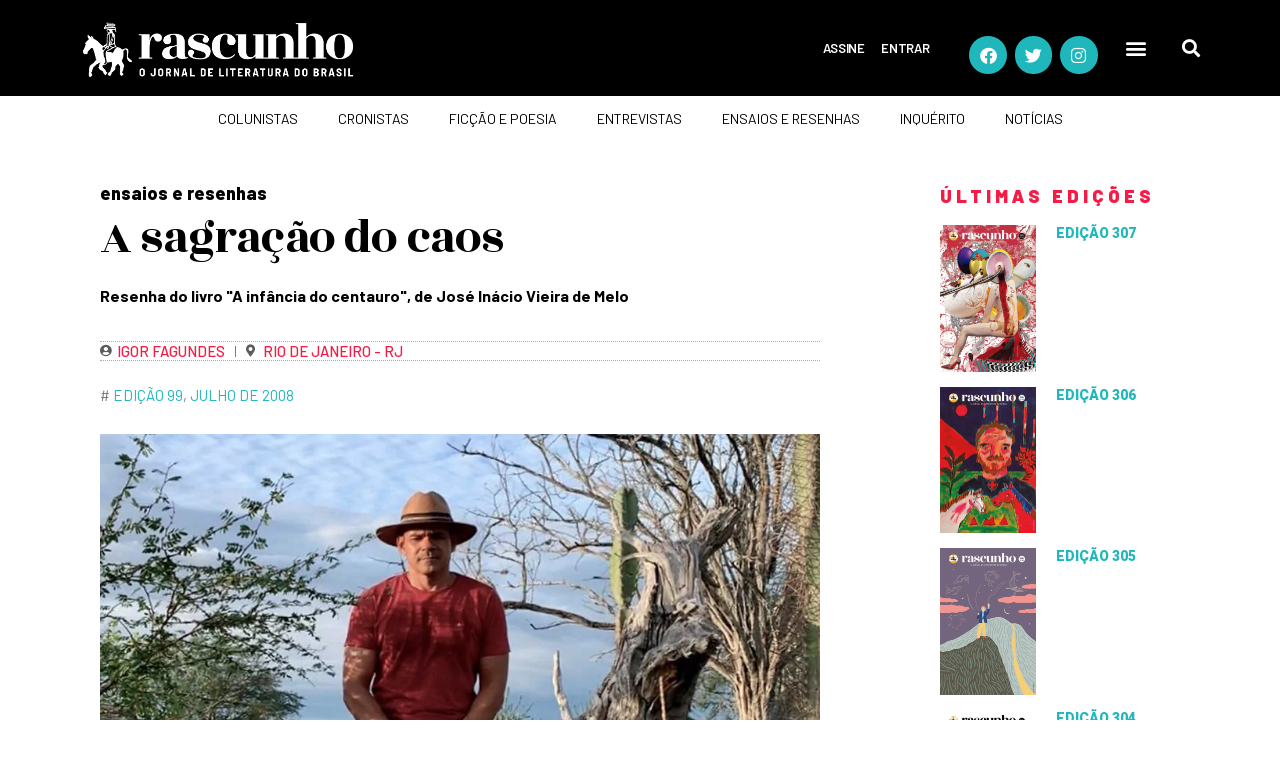

--- FILE ---
content_type: text/html; charset=utf-8
request_url: https://www.google.com/recaptcha/api2/aframe
body_size: -86
content:
<!DOCTYPE HTML><html><head><meta http-equiv="content-type" content="text/html; charset=UTF-8"></head><body><script nonce="NNjCHsrnCbDN01XiPPDAiQ">/** Anti-fraud and anti-abuse applications only. See google.com/recaptcha */ try{var clients={'sodar':'https://pagead2.googlesyndication.com/pagead/sodar?'};window.addEventListener("message",function(a){try{if(a.source===window.parent){var b=JSON.parse(a.data);var c=clients[b['id']];if(c){var d=document.createElement('img');d.src=c+b['params']+'&rc='+(localStorage.getItem("rc::a")?sessionStorage.getItem("rc::b"):"");window.document.body.appendChild(d);sessionStorage.setItem("rc::e",parseInt(sessionStorage.getItem("rc::e")||0)+1);localStorage.setItem("rc::h",'1762068295455');}}}catch(b){}});window.parent.postMessage("_grecaptcha_ready", "*");}catch(b){}</script></body></html>

--- FILE ---
content_type: text/css
request_url: https://rascunho.com.br/wp-content/uploads/elementor/css/post-2723.css?ver=1649927117
body_size: 57
content:
.elementor-2723 .elementor-element.elementor-element-19ffea32 > .elementor-element-populated{transition:background 0.3s, border 0.3s, border-radius 0.3s, box-shadow 0.3s;padding:0px 0px 0px 0px;}.elementor-2723 .elementor-element.elementor-element-19ffea32 > .elementor-element-populated > .elementor-background-overlay{transition:background 0.3s, border-radius 0.3s, opacity 0.3s;}.elementor-2723 .elementor-element.elementor-element-fb40711 > .elementor-element-populated{padding:0px 0px 0px 0px;}.elementor-widget-theme-post-featured-image .widget-image-caption{color:var( --e-global-color-text );font-family:var( --e-global-typography-text-font-family ), Sans-serif;font-weight:var( --e-global-typography-text-font-weight );}.elementor-2723 .elementor-element.elementor-element-76ac0096:hover img{opacity:0.8;}.elementor-2723 .elementor-element.elementor-element-5f4f9af > .elementor-element-populated{padding:0px 20px 0px 20px;}.elementor-widget-text-editor{font-family:var( --e-global-typography-text-font-family ), Sans-serif;font-weight:var( --e-global-typography-text-font-weight );color:var( --e-global-color-text );}.elementor-widget-text-editor.elementor-drop-cap-view-stacked .elementor-drop-cap{background-color:var( --e-global-color-primary );}.elementor-widget-text-editor.elementor-drop-cap-view-framed .elementor-drop-cap, .elementor-widget-text-editor.elementor-drop-cap-view-default .elementor-drop-cap{color:var( --e-global-color-primary );border-color:var( --e-global-color-primary );}.elementor-2723 .elementor-element.elementor-element-f3696ee > .elementor-widget-container{margin:0px 0px 0px 0px;}.elementor-2723 .elementor-element.elementor-element-f3696ee{font-weight:900;text-transform:uppercase;line-height:1.2em;color:#FFFFFF;}@media(max-width:1024px) and (min-width:768px){.elementor-2723 .elementor-element.elementor-element-19ffea32{width:100%;}.elementor-2723 .elementor-element.elementor-element-fb40711{width:100%;}.elementor-2723 .elementor-element.elementor-element-5f4f9af{width:100%;}}@media(max-width:1024px){.elementor-2723 .elementor-element.elementor-element-5abeb53c{margin-top:-24px;margin-bottom:-5px;padding:0px 0px 0px 0px;}.elementor-2723 .elementor-element.elementor-element-fb40711 > .elementor-element-populated{padding:10px 10px 10px 10px;}.elementor-2723 .elementor-element.elementor-element-76ac0096 img{width:60%;}.elementor-2723 .elementor-element.elementor-element-5f4f9af > .elementor-element-populated{padding:0px 0px 10px 0px;}.elementor-2723 .elementor-element.elementor-element-f3696ee{text-align:center;line-height:1em;}}@media(max-width:767px){.elementor-2723 .elementor-element.elementor-element-fb40711 > .elementor-element-populated{padding:10px 10px 10px 10px;}.elementor-2723 .elementor-element.elementor-element-76ac0096 img{width:60%;}.elementor-2723 .elementor-element.elementor-element-5f4f9af > .elementor-element-populated{padding:0px 0px 10px 0px;}.elementor-2723 .elementor-element.elementor-element-f3696ee{line-height:1em;}}